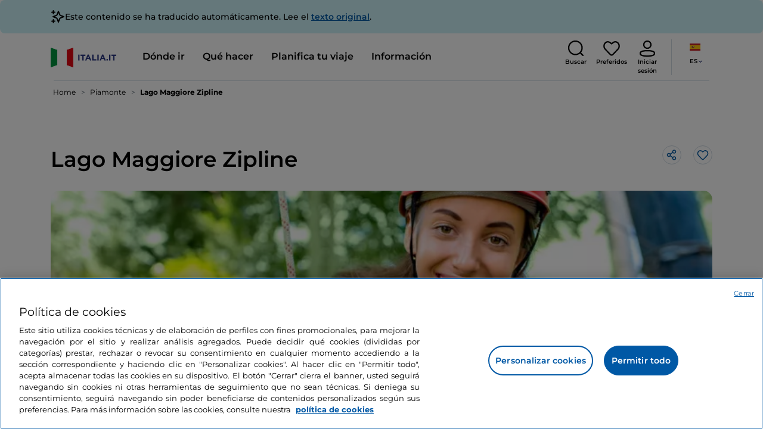

--- FILE ---
content_type: image/svg+xml
request_url: https://tourismmedia.italia.it/is/content/mitur/twitter
body_size: 1716
content:
<?xml version="1.0" encoding="UTF-8"?>
<svg width="20px" height="20px" viewBox="0 0 20 20" version="1.1" xmlns="http://www.w3.org/2000/svg" xmlns:xlink="http://www.w3.org/1999/xlink">
    <title>4C2E9B65-F8F1-4816-AA8F-5736E494543F</title>
    <g id="Design-System" stroke="none" stroke-width="1" fill="none" fill-rule="evenodd">
        <g id="DS_Cross_01.07-Icone" transform="translate(-391.000000, -1676.000000)" fill="#fff" fill-rule="nonzero">
            <g id="icone/social/twitter" transform="translate(391.000000, 1676.000000)">
                <path d="M16.3617391,7.23608882 C16.3686957,7.37693954 16.3713043,7.51952916 16.3713043,7.66037988 C16.3713043,11.9989299 13.0695652,17 7.03217391,17 C5.1773913,17 3.45304348,16.4565944 2,15.5245452 C2.2573913,15.5549759 2.51826087,15.570626 2.7826087,15.570626 C4.32173913,15.570626 5.73652174,15.0454789 6.85913043,14.166466 C5.42347826,14.1395131 4.21043478,13.1918138 3.79304348,11.8876404 C3.99304348,11.9250268 4.19913043,11.9450241 4.41043478,11.9450241 C4.71043478,11.9450241 5.00086957,11.9058989 5.27565217,11.8311263 C3.77391304,11.5285581 2.6426087,10.2026485 2.6426087,8.61155698 C2.6426087,8.5976458 2.6426087,8.58460407 2.6426087,8.57069288 C3.08521739,8.81674692 3.59217391,8.96455324 4.12956522,8.98194222 C3.24869565,8.39245586 2.66869565,7.38911182 2.66869565,6.24926431 C2.66869565,5.64847512 2.83043478,5.08420278 3.11391304,4.59905029 C4.73217391,6.58574104 7.15217391,7.89165329 9.88,8.02902622 C9.82434783,7.78818887 9.79565217,7.53865704 9.79565217,7.28043071 C9.79565217,5.4684992 11.2643478,4 13.0773913,4 C14.0217391,4 14.8747826,4.39733815 15.473913,5.03551364 C16.2208696,4.88770733 16.9234783,4.61470037 17.5582609,4.23909845 C17.3130435,5.00508293 16.7921739,5.64847512 16.1147826,6.05450776 C16.7791304,5.97451846 17.4104348,5.79975923 18,5.53805511 C17.56,6.19709738 17.0034783,6.77441145 16.3617391,7.23608882 Z" id="Path"></path>
            </g>
        </g>
    </g>
</svg>
